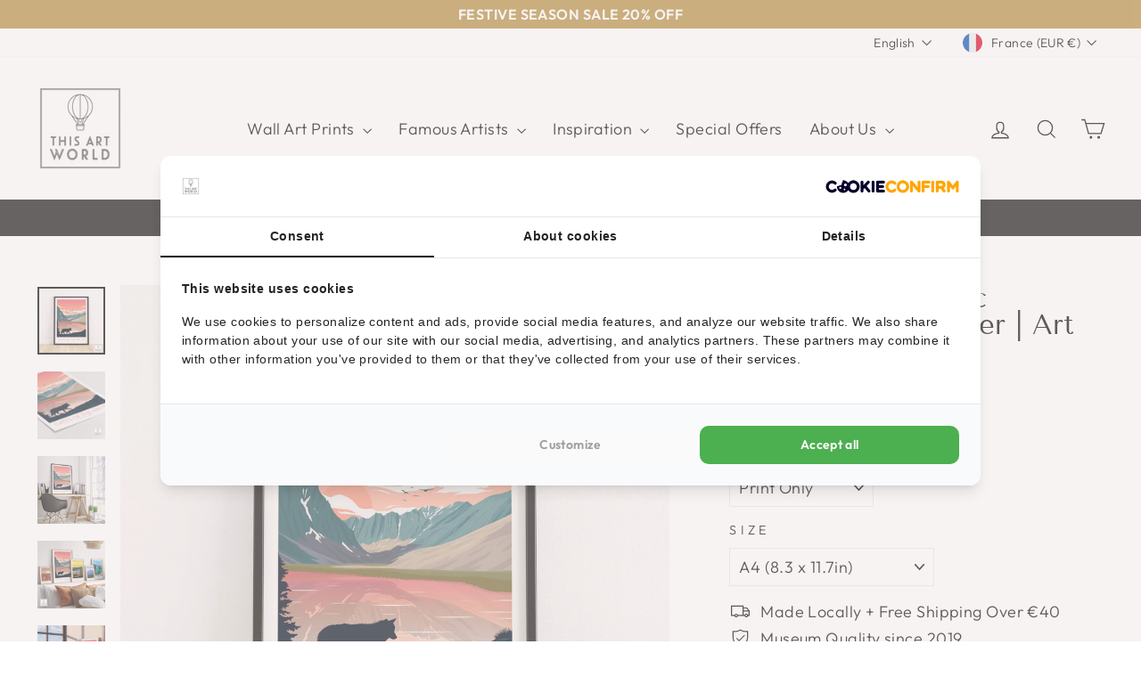

--- FILE ---
content_type: text/javascript; charset=utf-8
request_url: https://thisartworld.com/en-fr/cart.js
body_size: -265
content:
{"token":"hWN6zXSj4ssGYWpyrGwGGE4I?key=6db57a90b28f389db2d878362bd7f91e","note":"","attributes":{},"original_total_price":0,"total_price":0,"total_discount":0,"total_weight":0.0,"item_count":0,"items":[],"requires_shipping":false,"currency":"EUR","items_subtotal_price":0,"cart_level_discount_applications":[],"discount_codes":[]}